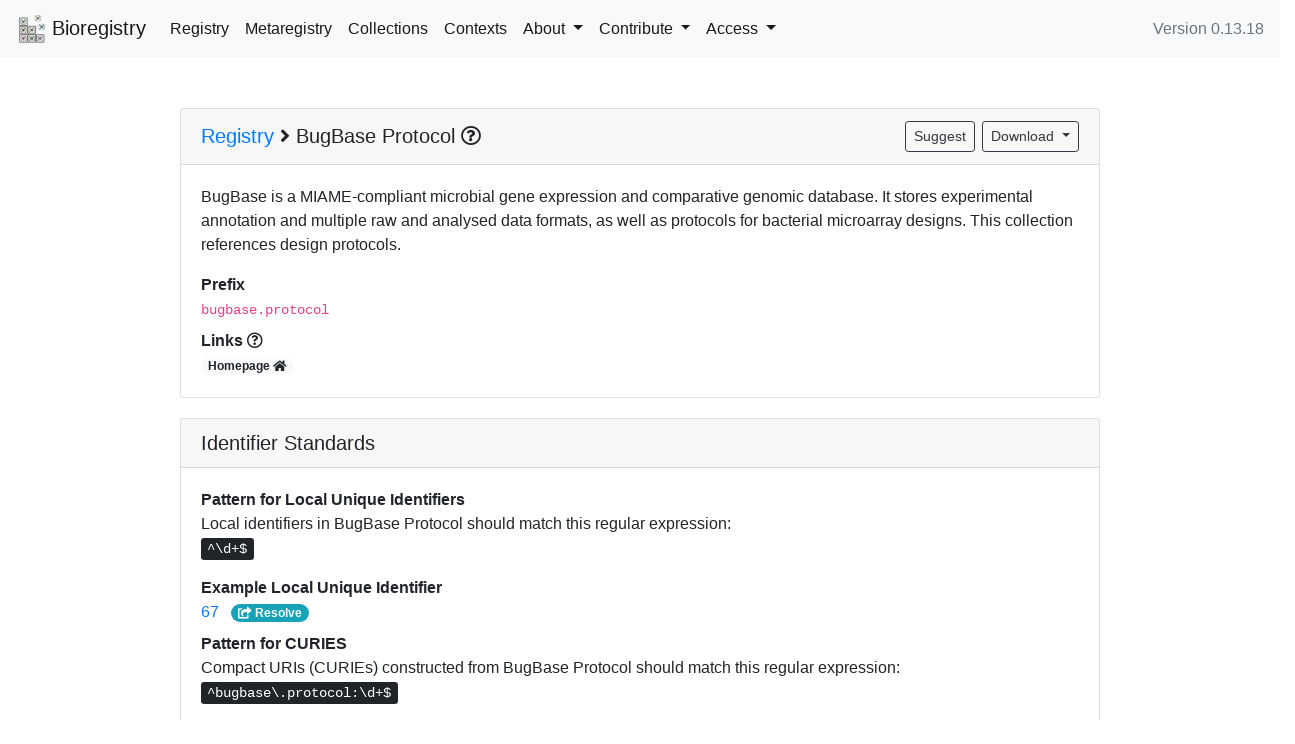

--- FILE ---
content_type: text/html; charset=utf-8
request_url: https://bioregistry.io/registry/bugbase.protocol
body_size: 32564
content:
<!doctype html>
<html lang="en">
<head>
    <!-- Google tag (gtag.js) -->
    <script async src="https://www.googletagmanager.com/gtag/js?id=G-SPV2J3MLNE"></script>
    <script>
      window.dataLayer = window.dataLayer || [];
      function gtag(){dataLayer.push(arguments);}
      gtag('js', new Date());

      gtag('config', 'G-SPV2J3MLNE');
    </script>
    
        <!-- Required meta tags -->
        <meta charset="utf-8">
        <meta name="viewport" content="width=device-width, initial-scale=1, shrink-to-fit=no">

        <!-- see tutorial https://rknight.me/blog/setting-up-mastodon-author-tags/ -->
        <meta name="fediverse:creator" content="@bioregistry@hackyderm.io" />

        

            <!-- Bootstrap CSS -->
            <link rel="stylesheet" href="https://cdn.jsdelivr.net/npm/bootstrap@4.6.1/dist/css/bootstrap.min.css" integrity="sha384-zCbKRCUGaJDkqS1kPbPd7TveP5iyJE0EjAuZQTgFLD2ylzuqKfdKlfG/eSrtxUkn" crossorigin="anonymous">
            <style>
                html, body {
                    height: 100%;
                }

                body {
                    display: flex;
                    flex-flow: column;
                }

                .footer {
                    margin-top: auto;
                    padding-top: 2em;
                    padding-bottom: 2em;
                    background-color: #f5f5f5;
                }
                dl {
                    margin-bottom: 0;
                }
                dl dd:last-child {
                    margin-bottom: 0;
                }
            </style>
        
<link href="https://cdn.jsdelivr.net/npm/prismjs@1.23.0/themes/prism.css" rel="stylesheet"/>


        <script src="https://kit.fontawesome.com/4c86883252.js" crossorigin="anonymous"></script>
        <title>Bioregistry - BugBase Protocol</title>
        <meta name="description" content="An open source, community curated registry, meta-registry,
and compact identifier (CURIE) resolver.
" />
        <link rel="icon" type="image/svg+xml" href="/static/logo.svg">
    
</head>
<body >
<nav class="navbar navbar-expand-lg navbar-light bg-light">
    <a class="navbar-brand" href="/">
        <img src="/static/logo.svg" width="30" height="30" alt="Bioregistry logo">
        Bioregistry
    </a>
    <button class="navbar-toggler" type="button" data-toggle="collapse" data-target="#navbarNav"
            aria-controls="navbarNav" aria-expanded="false" aria-label="Toggle navigation">
        <span class="navbar-toggler-icon"></span>
    </button>
    <div class="collapse navbar-collapse" id="navbarNav">
        <ul class="navbar-nav mr-auto">
            <li class="nav-item active">
                <a class="nav-link" href="/registry/">Registry</a>
            </li>
            <li class="nav-item active">
                <a class="nav-link" href="/metaregistry/">Metaregistry</a>
            </li>
            
            <li class="nav-item active">
                <a class="nav-link" href="/collection/">Collections</a>
            </li>
            
            
            <li class="nav-item active">
                <a class="nav-link" href="/context/">Contexts</a>
            </li>
            

            <li class="nav-item active dropdown">
                <a class="nav-link dropdown-toggle" href="#" id="navbarDropdown" role="button" data-toggle="dropdown" aria-haspopup="true" aria-expanded="false">
                    About
                </a>
                <div class="dropdown-menu" aria-labelledby="navbarDropdown">
                    
                    <a class="dropdown-item" href="/summary">Summary</a>
                    
                    <a class="dropdown-item" target="_blank" href="https://biopragmatics.github.io/bioregistry/glossary/">
                        Glossary <i class="fa fa-external-link" aria-hidden="true"></i>
                    </a>
                    <a class="dropdown-item" target="_blank" href="https://biopragmatics.github.io/bioregistry/datamodel/">
                        Data Model <i class="fa fa-external-link" aria-hidden="true"></i>
                    </a>
                    <a class="dropdown-item" href="/schema/">JSON and RDF Schemata</a>
                    
                    <div class="dropdown-divider"></div>
                    <h6 class="dropdown-header">Maintenance</h6>
                    <a class="dropdown-item" href="/sustainability">Deployment and Sustainability</a>
                    <a class="dropdown-item" target="_blank" href="https://biopragmatics.github.io/bioregistry/health/">
                        Health Report <i class="fa fa-external-link" aria-hidden="true"></i>
                    </a>
                    
                    <div class="dropdown-divider"></div>
                    <h6 class="dropdown-header">Attribution</h6>
                    <a class="dropdown-item" href="/related">Related Work</a>
                    <a class="dropdown-item" href="/contributors/">Contributors</a>
                    <a class="dropdown-item" href="/acknowledgements">How to Cite and Acknowledge</a>
                    <!--<div class="dropdown-divider"></div>-->
                    <div class="dropdown-divider"></div>
                    <h6 class="dropdown-header">Workshops</h6>
                    <a class="dropdown-item" target="_blank" href="https://biopragmatics.github.io/workshops/wpci2021">
                        WPCI 2021 <i class="fa fa-external-link" aria-hidden="true"></i>
                    </a>
                    <a class="dropdown-item" target="_blank" href="https://biopragmatics.github.io/workshops/wpci2022">
                        WPCI 2022 <i class="fa fa-external-link" aria-hidden="true"></i>
                    </a>
                    <a class="dropdown-item" target="_blank" href="https://biopragmatics.github.io/workshops/wpci2023">
                        WPCI 2023 <i class="fa fa-external-link" aria-hidden="true"></i>
                    </a>
                    <a class="dropdown-item" target="_blank" href="https://biopragmatics.github.io/workshops/biocuration2025">
                        Biocuration 2025 <i class="fa fa-external-link" aria-hidden="true"></i>
                    </a>
                </div>
            </li>
            
            <li class="nav-item active dropdown">
                <a class="nav-link dropdown-toggle" href="#" id="navbarDropdown" role="button" data-toggle="dropdown" aria-haspopup="true" aria-expanded="false">
                    Contribute
                </a>
                <div class="dropdown-menu" aria-labelledby="navbarDropdown">
                    <h6 class="dropdown-header">Project Info</h6>
                    <a class="dropdown-item" target="_blank" href="https://github.com/biopragmatics/bioregistry/blob/main/docs/CONTRIBUTING.md">
                        Contribution Guidelines <i class="fa fa-external-link" aria-hidden="true"></i>
                    </a>
                    <a class="dropdown-item" target="_blank" href="https://github.com/biopragmatics/bioregistry/blob/main/docs/CODE_OF_CONDUCT.md">
                        Code of Conduct <i class="fa fa-external-link" aria-hidden="true"></i>
                    </a>
                    <a class="dropdown-item" target="_blank" href="https://github.com/biopragmatics/bioregistry/blob/main/docs/GOVERNANCE.md">
                        Project Governance <i class="fa fa-external-link" aria-hidden="true"></i>
                    </a>
                    <div class="dropdown-divider"></div>
                    <h6 class="dropdown-header">Getting Started</h6>
                    <a class="dropdown-item" target="_blank" href="https://github.com/biopragmatics/bioregistry/issues/new?labels=New%2CPrefix&template=new-prefix.yml&title=Add+prefix+%5BX%5D">
                        Request a Prefix <i class="fa fa-external-link" aria-hidden="true"></i>
                    </a>
                    <a class="dropdown-item" target="_blank" href="https://biopragmatics.github.io/bioregistry/curation/">
                        Good First Contributions <i class="fa fa-external-link" aria-hidden="true"></i>
                    </a>
                    <!--<div class="dropdown-divider"></div>-->
                </div>
            </li>
            
            <li class="nav-item active dropdown">
                <a class="nav-link dropdown-toggle" href="#" id="navbarDropdown" role="button" data-toggle="dropdown" aria-haspopup="true" aria-expanded="false">
                    Access
                </a>
                <div class="dropdown-menu" aria-labelledby="navbarDropdown">
                    
                    <a class="dropdown-item" href="/download">Downloads</a>
                    
                    <a class="dropdown-item" href="/apidocs/">API Documentation</a>
                    <a class="dropdown-item" href="/usage">Programmatic Usage Guide</a>
                </div>
            </li>
        </ul>
        
        <ul class="navbar-nav my-2 my-lg-0">
            <li class="nav-item active">
                <span class="text-muted">
                    Version 0.13.18
                </span>
            </li>
        </ul>
        
    </div>
</nav>


    <div class="container" style="margin-top: 50px; margin-bottom: 50px">
        <div class="row justify-content-center">
            <div class="col-md-10 col-lg-10">
                
    <script type="application/ld+json">{"@context": "https://schema.org", "@type": "Dataset", "http://purl.org/dc/terms/conformsTo": {"@id": "https://bioschemas.org/profiles/Dataset/1.0-RELEASE", "@type": "CreativeWork"}, "@id": "https://bioregistry.io/bugbase.protocol", "url": "http://bugs.sgul.ac.uk/E-BUGS", "name": "BugBase Protocol", "description": "BugBase is a MIAME-compliant microbial gene expression and comparative genomic database. It stores experimental annotation and multiple raw and analysed data formats, as well as protocols for bacterial microarray designs. This collection references design protocols.", "identifier": ["bioregistry:bugbase.protocol", "biocontext:BUGBASE.PROTOCOL", "miriam:bugbase.protocol", "n2t:bugbase.protocol"], "keywords": []}</script>
    <div class="card">
        <div class="card-header">
            <div class="row align-items-center">
                <div class="col-8">
                    <h5 style="margin: 0"><a href="/registry/">Registry</a> <i
                            class="fas fa-angle-right"></i> BugBase Protocol
                        <a type="button" data-toggle="modal" data-target="#name-modal">
                            <i class="far fa-question-circle"></i>
                        </a>
                        
    

                    </h5>
                </div>
                <div class="col-4 text-right">
                    <div class="d-flex flex-row-reverse">
                    <div class="dropdown">
                        <button class="btn btn-sm btn-outline-dark dropdown-toggle" type="button"
                                id="dropdownMenuButton" data-toggle="dropdown" aria-haspopup="true"
                                aria-expanded="false">
                            Download
                        </button>
                        <div class="dropdown-menu" aria-labelledby="dropdownMenuButton">
                            
                                <a class="dropdown-item"
                                   href="/api/registry/bugbase.protocol?format=json">
                                    JSON <i class="fas fa-download"></i>
                                </a>
                            
                                <a class="dropdown-item"
                                   href="/api/registry/bugbase.protocol?format=yaml">
                                    YAML <i class="fas fa-download"></i>
                                </a>
                            
                                <a class="dropdown-item"
                                   href="/api/registry/bugbase.protocol?format=turtle">
                                    RDF (turtle) <i class="fas fa-download"></i>
                                </a>
                            
                                <a class="dropdown-item"
                                   href="/api/registry/bugbase.protocol?format=jsonld">
                                    RDF (JSON-LD) <i class="fas fa-download"></i>
                                </a>
                            
                                <a class="dropdown-item"
                                   href="/api/registry/bugbase.protocol?format=n3">
                                    RDF (n3) <i class="fas fa-download"></i>
                                </a>
                            
                        </div>
                    </div>
                    <a class="btn btn-sm btn-outline-dark" style="margin-right: 0.5em"
                       href="https://github.com/biopragmatics/bioregistry/issues/new?labels=Update&template=update-misc.yml&prefix=bugbase.protocol&title=Update+BugBase Protocol">
                        Suggest
                    </a>
                    </div>
                </div>
            </div>
        </div>
        <div class="card-body">
            
                <p>
                
                BugBase is a MIAME-compliant microbial gene expression and comparative genomic database. It stores experimental annotation and multiple raw and analysed data formats, as well as protocols for bacterial microarray designs. This collection references design protocols.
                </p>
            
            
            

            <dl>
                
                <dt>Prefix</dt>
                <dd><code>bugbase.protocol</code></dd>
                
                
                
                
                
                
                
                <dt>
                    Links
                    
                    <a type="button" data-toggle="modal" data-target="#links-modal">
                        <i class="far fa-question-circle"></i>
                    </a>
                    
                </dt>
                <dd>
                    
                        <a class="badge badge-pill badge-light" href="http://bugs.sgul.ac.uk/E-BUGS">
                            Homepage <i class="fas fa-home"></i>
                        </a>
                    
                    
                    
                    
                    
                    
                    
                    
                    
                    
                </dd>

                
                
                
            </dl>
        </div>
    </div>

    <div class="card" style="margin-top: 20px">
    <h5 class="card-header">Identifier Standards</h5>
    <div class="card-body">
        <dl>
            <dt>Pattern for Local Unique Identifiers</dt>
            <dd>
                
                <p>
                    Local identifiers in BugBase Protocol should match this
                    regular expression:<br/><kbd>^\d+$</kbd>
                </p>
                
            </dd>
            <dt>Example Local Unique Identifier</dt>
            <dd>
                
                <a href="/reference/bugbase.protocol:/67">67</a>
                
                &nbsp;
                <a class="badge badge-pill badge-info" href="/bugbase.protocol:/67"><i class="fas fa-share-square"></i> Resolve</a>
                
                
                
            </dd>
            
            <dt>Pattern for CURIES</dt>
            <dd>
                <p>
                    Compact URIs (CURIEs) constructed from BugBase Protocol should match
                    this regular expression:<br/><kbd>^bugbase\.protocol:\d+$</kbd>
                </p>
            </dd>
            
            
            <dt>Example CURIE</dt>
            <dd>
                <a href="/reference/bugbase.protocol:/67">bugbase.protocol:67</a>
                
            </dd>
            
            
            
        </dl>
    </div>
</div>

    <div class="card" style="margin-top: 20px">
    <h5 class="card-header">Contacts</h5>
    <div class="card-body">
        <dl>
            <dt>
                Contact
                
            </dt>
            <dd>
                
                <span class="badge badge-pill badge-warning">Missing Contact</span>
                
            </dd>

            
            

            
        </dl>
    </div>
</div>

    

    
        <div class="card" style="margin-top: 20px">
            <a id="mappings"></a>
            <h5 class="card-header">
                Metaregistry <i class="fas fa-angle-right"></i> BugBase Protocol
            </h5>
            <div class="card-body">
                <p>
                    The metaregistry provides mappings between the Bioregistry and other registries. There are
                    3 mappings to external registries for this resource with
                    1 unique external prefixes.
                </p>
            </div>
            <table class="table table-hover table-striped">
                <thead class="table-">
                <tr>
                    <th scope="col">Registry Name</th>
                    <th scope="col">Registry Metaprefix</th>
                    <th scope="col">External Prefix</th>
                    
                    <th scope="col">Curate</th>
                </tr>
                </thead>
                <tbody>
                
                    <tr>
                        <td>
                            
                                <a href="https://github.com/prefixcommons/biocontext" title="BioContext">BioContext</a>
                            
                            
                        </td>
                        <td><code>biocontext</code></td>
                        <td>
                            
                                <a href="https://bioregistry.io/metaregistry/biocontext/BUGBASE.PROTOCOL"><code>BUGBASE.PROTOCOL</code> <i class="fas fa-link"></i></a>
                            
                        </td>
                        
                        <td style="text-align: center;">
                            <a data-toggle="tooltip" data-html="true"
                               title="Report misalignment between BugBase Protocol and <code>biocontext:BUGBASE.PROTOCOL</code>"
                               href="https://github.com/biopragmatics/bioregistry/issues/new?labels=Update%2CPrefix&template=mismatch.yml&title=Remove+incorrect+mapping+from+bugbase.protocol+to+%60biocontext%3ABUGBASE.PROTOCOL%60&prefix=bugbase.protocol&metaprefix=biocontext&external-prefix=BUGBASE.PROTOCOL">
                                <i class="fas fa-pen"></i>
                            </a>
                        </td>
                    </tr>
                
                    <tr>
                        <td>
                            
                                <a href="https://identifiers.org" title="Identifiers.org">Identifiers.org</a>
                            
                            
                                <img style="max-height: 1em" alt="Identifiers.org logo" src="https://identifiers.org/identifiers_logo.f6737b08.png" />
                            
                        </td>
                        <td><code>miriam</code></td>
                        <td>
                            
                                <a href="https://registry.identifiers.org/registry/bugbase.protocol"><code>bugbase.protocol</code> <i class="fas fa-link"></i></a>
                            
                        </td>
                        
                        <td style="text-align: center;">
                            <a data-toggle="tooltip" data-html="true"
                               title="Report misalignment between BugBase Protocol and <code>miriam:bugbase.protocol</code>"
                               href="https://github.com/biopragmatics/bioregistry/issues/new?labels=Update%2CPrefix&template=mismatch.yml&title=Remove+incorrect+mapping+from+bugbase.protocol+to+%60miriam%3Abugbase.protocol%60&prefix=bugbase.protocol&metaprefix=miriam&external-prefix=bugbase.protocol">
                                <i class="fas fa-pen"></i>
                            </a>
                        </td>
                    </tr>
                
                    <tr>
                        <td>
                            
                                <a href="https://n2t.net" title="Name-to-Thing">N2T</a>
                            
                            
                                <img style="max-height: 1em" alt="Name-to-Thing logo" src="https://n2t.net/e/images/n2t_net_logo.png" />
                            
                        </td>
                        <td><code>n2t</code></td>
                        <td>
                            
                                <a href="https://bioregistry.io/metaregistry/n2t/resolve/bugbase.protocol"><code>bugbase.protocol</code> <i class="fas fa-link"></i></a>
                            
                        </td>
                        
                        <td style="text-align: center;">
                            <a data-toggle="tooltip" data-html="true"
                               title="Report misalignment between BugBase Protocol and <code>n2t:bugbase.protocol</code>"
                               href="https://github.com/biopragmatics/bioregistry/issues/new?labels=Update%2CPrefix&template=mismatch.yml&title=Remove+incorrect+mapping+from+bugbase.protocol+to+%60n2t%3Abugbase.protocol%60&prefix=bugbase.protocol&metaprefix=n2t&external-prefix=bugbase.protocol">
                                <i class="fas fa-pen"></i>
                            </a>
                        </td>
                    </tr>
                
                </tbody>
            </table>
        </div>
    

    
        <div class="card" style="margin-top: 20px">
            <a id="providers"></a>
            <div class="card-header">
                <div class="row align-items-center">
                    <div class="col-8">
                        <h5 style="margin: 0">Providers</h5>
                    </div>
                    <div class="col-4 text-right">
                        <div class="d-flex flex-row-reverse">
                        <a class="btn btn-sm btn-outline-dark" target="_blank"
                           href="https://github.com/biopragmatics/bioregistry/issues/new?labels=Provider%2CNew&projects=&template=new-provider.yml&prefix=bugbase.protocol&title=Add+provider+for+">
                            Suggest
                        </a>
                        </div>
                    </div>
                </div>
            </div>
            <div class="card-body">
                <p>
                    A provider turns a local unique identifiers from a resource into a URI. Many providers are
                    also resolvable as URLs (i.e., they can be used in a web browser).
                </p>
                <!--<ol>
                    <li>
                        <strong>Metaregistry Mappings</strong> When a Bioregistry prefix is mapped to an external
                        registry that is able to resolve CURIEs, then a provider can be automatically generated.
                        For example, this is true for Identifiers.org, Name-to-Thing, and the OBO Foundry.
                    </li>
                    <li>
                        <strong>Manual Curation</strong> Additional providers can be curated to cover both
                        resolvable URIs and semantic web-flavored URIs.
                    </li>
                </ol>-->
                
                <p>
                    The local unique identifier <code>67</code> is used to demonstrate the providers
                    available for BugBase Protocol. Some providers may use a different example, which is displayed in the table below.
                    A guide for curating additional providers can be found
                    <a href="https://biopragmatics.github.io/bioregistry/curation/providers">here</a>.
                </p>
                
            </div>
            
        <table class="table table-hover table-striped">
            <thead class="table-">
            <tr>
                <th scope="col">Name</th>
                <th scope="col">Metaprefix</th>
                <th scope="col">URI</th>
            </tr>
            </thead>
            <tbody>
            
                
                <tr>
                    <td>
                        
                            <a href="http://bugs.sgul.ac.uk/E-BUGS">BugBase Protocol</a>
                        
                    </td>
                    <td class="text-nowrap"><code>bugbase.protocol</code></td>
                    <td>
                        <a href="http://bugs.sgul.ac.uk/bugsbase/tabs/protocol.php?action=view&amp;protocol_id=67">http://bugs.sgul.ac.uk/bugsbase/tabs/protocol.php?action=view&amp;protocol_id=67</a>
                    </td>
                </tr>
                
            
                
                <tr>
                    <td>
                        
                            <a href="https://bioregistry.io">Bioregistry</a>
                        
                    </td>
                    <td class="text-nowrap"><code>bioregistry</code></td>
                    <td>
                        <a href="https://bioregistry.io/bugbase.protocol:67">https://bioregistry.io/bugbase.protocol:67</a>
                    </td>
                </tr>
                
            
                
                <tr>
                    <td>
                        
                            <a href="https://identifiers.org">Identifiers.org</a>
                        
                    </td>
                    <td class="text-nowrap"><code>miriam</code></td>
                    <td>
                        <a href="https://identifiers.org/bugbase.protocol:67">https://identifiers.org/bugbase.protocol:67</a>
                    </td>
                </tr>
                
            
                
                <tr>
                    <td>
                        
                            <a href="https://n2t.net">Name-to-Thing</a>
                        
                    </td>
                    <td class="text-nowrap"><code>n2t</code></td>
                    <td>
                        <a href="https://n2t.net/bugbase.protocol:67">https://n2t.net/bugbase.protocol:67</a>
                    </td>
                </tr>
                
            
            </tbody>
        </table>
    

        </div>

        
        
    

    

    

    <div class="modal fade" id="name-modal" tabindex="-1" role="dialog" aria-labelledby="nameModalLabel" aria-hidden="true">
        <div class="modal-dialog" role="document">
            <div class="modal-content">
                <div class="modal-header">
                    <h5 class="modal-title" id="nameModalLabel">Programmatic Access to Name</h5>
                    <button type="button" class="close" data-dismiss="modal" aria-label="Close">
                        <span aria-hidden="true">&times;</span>
                    </button>
                </div>
                <div class="modal-body">
                    <p>
                    This name annotation was originally annotated in
                        <a href="/metaregistry/miriam">Identifiers.org</a>
                        and is redistributed under the CC BY 4.0 license.
                    </p>
                    <p>Get the name:</p>
                    <pre><code class="language-python">&gt;&gt;&gt; import bioregistry as br
&gt;&gt;&gt; br.get_name("bugbase.protocol")
'BugBase Protocol'</code></pre>

                </div>
            </div>
        </div>
    </div>

    

    <div class="modal fade" id="links-modal" tabindex="-1" role="dialog" aria-labelledby="linkModalLabel" aria-hidden="true">
        <div class="modal-dialog" role="document">
            <div class="modal-content">
                <div class="modal-header">
                    <h5 class="modal-title" id="linkModalLabel">Programmatic Access to Links</h5>
                    <button type="button" class="close" data-dismiss="modal" aria-label="Close">
                        <span aria-hidden="true">&times;</span>
                    </button>
                </div>
                <div class="modal-body">
                    
                        <p>Get the homepage:</p>
                        <pre><code class="language-python">&gt;&gt;&gt; import bioregistry as br
&gt;&gt;&gt; br.get_homepage("bugbase.protocol")
'http://bugs.sgul.ac.uk/E-BUGS'</code></pre>

                    
                    
                    
                    
                    
                    
                </div>
            </div>
        </div>
    </div>

    

            </div>
        </div>
    </div>


<footer class="footer">
    <div class="row justify-content-center">
        <div class="col-md-10 col-lg-7 pl-5 pr-5">
            <div class="row mt-3"><h5>Projects and Partners</h3></div>
<div class="row mt-2">
    <div class="col text-center align-self-center"><a href="https://www.iac.rwth-aachen.de"><img src="/static/rwth-iac.svg" style="height: 2.3em;" /></a></div>
    <div class="col text-center align-self-center"><a href="https://nfdi4chem.de"><img src="/static/nfdi4chem.svg" style="height: 2.3em;" /></a></div>
    <div class="col text-center align-self-center"><a href="https://dalia.education/en"><img src="/static/dalia.png" style="height: 1.9em;" /></a></div>
    <div class="col text-center align-self-center"><a href="https://www.northeastern.edu"><img src="/static/northeastern.svg" style="height: 2.3em;" /></a></div>
</div>
<div class="row mt-4"><h5>Funding</h3></div>
<div class="row mt-1">
    <div class="col text-center align-self-center"><a href="https://www.dfg.de"><img src="/static/dfg.svg" style="height: 2.3em;" /></a></div>
    <div class="col text-center align-self-center"><a href="https://chanzuckerberg.com"><img src="/static/czi.svg" style="height: 3.5em;" /></a></div>
    <div class="col text-center align-self-center"></div>
    <div class="col text-center align-self-center"></div>
</div>

<hr class="mt-5 mb-4"/>

<p class="small text-center text-muted">
Developed with ❤️ by the
<a href="https://www.iac.rwth-aachen.de">Institute of Inorganic Chemistry</a> at RWTH Aachen University
</br> and the
<a href="https://gyorilab.github.io">Gyori Lab for Computational Biomedicine</a>
at Northeastern University.<br/>
Point of contact: Charles Tapley Hoyt (<a href="https://github.com/cthoyt">@cthoyt</a>; RWTH Aachen)
</p>

<div class="text-center">
<a class="btn btn-outline-primary btn-sm mb-1" rel="me" href="https://hackyderm.io/@bioregistry" title="bioregistry"> @bioregistry@hackyderm.io</a>
<a class="btn btn-outline-primary btn-sm mb-1" href="https://github.com/biopragmatics/bioregistry"><i class="fa fa-brands fa-github"></i> Source Code</a>
</div>

        </div>
    </div>
</footer>


    
    <!-- Optional JavaScript -->
    <script src="https://cdn.jsdelivr.net/npm/jquery@3.5.1/dist/jquery.min.js" integrity="sha256-9/aliU8dGd2tb6OSsuzixeV4y/faTqgFtohetphbbj0=" crossorigin="anonymous"></script>
        <script src="https://cdn.jsdelivr.net/npm/popper.js@1.16.1/dist/umd/popper.min.js" integrity="sha384-9/reFTGAW83EW2RDu2S0VKaIzap3H66lZH81PoYlFhbGU+6BZp6G7niu735Sk7lN" crossorigin="anonymous"></script>
        <script src="https://cdn.jsdelivr.net/npm/bootstrap@4.6.1/dist/js/bootstrap.min.js" integrity="sha384-VHvPCCyXqtD5DqJeNxl2dtTyhF78xXNXdkwX1CZeRusQfRKp+tA7hAShOK/B/fQ2" crossorigin="anonymous"></script>
    <script src="https://cdn.jsdelivr.net/gh/xcash/bootstrap-autocomplete@v2.3.7/dist/latest/bootstrap-autocomplete.min.js"></script>

    <script type="text/javascript">
        $(function () {
            $('[data-toggle="tooltip"]').tooltip()
        })
    </script>
    <script src="https://cdn.jsdelivr.net/npm/prismjs@1.23.0/prism.min.js"></script>
    <script src="https://cdn.jsdelivr.net/npm/prismjs@1.23.0/plugins/autoloader/prism-autoloader.min.js"></script>

</body>
</html>

--- FILE ---
content_type: image/svg+xml; charset=utf-8
request_url: https://bioregistry.io/static/northeastern.svg
body_size: 7092
content:
<svg version="1.1" xmlns="http://www.w3.org/2000/svg" viewBox="0 0 410.31 128.62"><path class="words" d="m346.89 123.04 7.54-16.72c1.48-3.29 1.96-4.01 3.52-4.41v-1.12l-7.89.01v1.12c2.61.56 2.89 1.88 1.69 4.69l-3.03 7.26-3.78-8.53c-.8-1.88-.69-2.96 2.08-3.29v-1.24l-10.54.02v1.24c1.24.32 1.72.84 2.81 3.08l6.72 14.41-1.12 2.41c-.64 1.4-1.24 2.45-1.92 3.05-.48-1.64-1.41-2.52-2.85-2.52-1.44 0-2.68.97-2.68 2.85 0 1.88 1.53 3.28 3.33 3.28 2.56-.02 4.16-1.3 6.12-5.59m-10.71-5.03-.6-1.28c-1.08.48-2.04.72-2.88.73-1.88 0-2.37-.96-2.37-2.28l-.02-12.06 5.09-.01v-2.28l-5.09.01-.01-3.73h-.72l-7.2 4.74v1.28l2.93-.01.02 13.1c0 2.6 1.49 4 4.41 4 2.28 0 4.52-.77 6.44-2.21m-15.22.58c-2.49-.36-2.85-.88-2.85-3.08l-.03-15.35h-1.96l-5.88 3.86v.88l2.85-.01.02 10.62c0 2.2-.4 2.73-2.84 3.09v1.24l10.7-.02-.01-1.23zm-5.73-21.42c1.68 0 3.04-1.37 3.04-3.09 0-1.52-1.17-2.76-2.73-2.76-1.76 0-3.08 1.37-3.08 3.05 0 1.56 1.16 2.8 2.77 2.8m-6.99 16.8c-.01-3.73-3.09-4.88-5.98-5.8-2.85-.92-4.81-1.51-4.81-3.6 0-1.12.84-2.17 2.48-2.17 2.04 0 3.85 1.24 6.02 3.68l1.04-.48-1.53-4.97h-.64l-.72.6a9.43 9.43 0 0 0-3.77-.75c-4.25.01-7.01 2.46-7 6.14.01 3.73 3.09 4.8 5.98 5.76 2.85.96 4.81 1.51 4.81 3.64 0 1.32-1 2.33-2.92 2.33-2.68 0-4.73-1.75-7.18-4.88l-1.08.4 1.57 6.25h.68l1.16-.84c1.32.64 2.81 1 4.45.99 4.09 0 7.45-2.41 7.44-6.3m-20.86 4.68c-2.61-.4-2.97-.96-2.97-3.44l-.01-8.26c.8-1.44 1.56-2.49 2.36-3.21 0 1.56 1.09 2.56 2.45 2.56s2.68-1.09 2.68-3.17c0-1.76-1.01-2.84-2.77-2.84-1.96 0-3.48 1.65-4.92 3.98l-.01-4.05h-1.76l-5.8 3.82v.88h2.76l.02 10.66c0 2.2-.36 2.77-2.64 3.09v1.24l10.62-.02-.01-1.24zm-25.11-10.85c-.01-3.25 1.35-5.17 4-5.18 1.84 0 3.01 1.32 3.49 3.92l-7.45 2.58c-.04-.44-.04-.88-.04-1.32m12.56 8.51-1.08-.84a6.097 6.097 0 0 1-4.6 2.09c-3.69.01-5.78-2.79-6.54-6.44l12.01-4.03c-.25-4.25-3.38-6.57-7.34-6.56-5.57.01-9.65 4.51-9.64 10.08.01 5.53 3.54 9.73 9.75 9.72 3.8 0 6.08-1.69 7.44-4.02m-21.01-9.82c1.48-3.29 1.96-4.01 3.52-4.41v-1.12l-7.89.01v1.12c2.61.56 2.89 1.88 1.69 4.69l-3.03 7.26-3.78-8.53c-.8-1.88-.69-2.96 2.08-3.29v-1.24l-10.54.02v1.24c1.24.32 1.76.84 2.81 3.08l6.88 14.85h2.08l6.18-13.68zm-18.29 12.26c-2.49-.36-2.85-.88-2.85-3.08l-.03-15.35h-1.96l-5.88 3.86v.88l2.84-.01.02 10.62c0 2.2-.4 2.73-2.84 3.09V120l10.7-.02v-1.23zm-5.73-21.43c1.68 0 3.04-1.37 3.04-3.09 0-1.52-1.17-2.76-2.73-2.76-1.76 0-3.08 1.37-3.08 3.05 0 1.56 1.16 2.8 2.77 2.8m-20.2 21.47c-2.28-.32-2.65-.88-2.65-3.08l-.02-9.26c2-1.81 3.64-2.69 5.08-2.69 1.96 0 2.53 1 2.53 2.8l.02 9.14c0 2.2-.36 2.77-2.64 3.09v1.24l10.3-.02v-1.24c-2.28-.32-2.65-.88-2.65-3.08l-.02-9.58c-.01-3.21-1.37-5.49-5.42-5.48-2.48 0-4.93 1.53-7.33 3.58l-.01-3.85h-1.84l-5.8 3.82v.88h2.76l.02 10.66c0 2.2-.36 2.77-2.64 3.09v1.24l10.3-.02.01-1.24zm-43.72-23.48.02 12.02c.01 7.77 4.07 13.18 14.29 13.16 10.22-.02 14.26-5.44 14.24-13.05l-.02-9.66c-.01-4.69 1.31-5.89 3.59-6.54V90l-9.7.02v1.24c2.29.64 3.61 1.84 3.62 6.53l.02 9.66c.01 6.77-3.55 9.9-10.28 9.92-6.69.01-10.3-3.11-10.32-9.88l-.02-12.18c-.01-3.05.88-3.57 3.4-3.93v-1.32l-12.18.02v1.32c2.53.34 3.34.86 3.34 3.91"></path><path class="words" d="M397.69 72.43c-2.28-.32-2.65-.88-2.65-3.08l-.02-9.26c2-1.81 3.64-2.69 5.08-2.69 1.96 0 2.53 1 2.53 2.8l.02 9.14c0 2.2-.36 2.77-2.64 3.09v1.24l10.3-.02v-1.24c-2.28-.32-2.65-.88-2.65-3.08l-.02-9.58c-.01-3.21-1.37-5.49-5.42-5.48-2.48 0-4.93 1.53-7.33 3.58V54h-1.84l-5.8 3.82v.88h2.76l.02 10.66c0 2.2-.36 2.77-2.64 3.09v1.24l10.3-.02v-1.24zm-15.95.03c-2.61-.4-2.97-.96-2.97-3.44l-.01-8.26c.8-1.44 1.56-2.49 2.36-3.21 0 1.56 1.09 2.56 2.45 2.56s2.68-1.09 2.68-3.17c0-1.76-1.01-2.84-2.77-2.84-1.96 0-3.48 1.65-4.92 3.98l-.01-4.05h-1.76l-5.8 3.82v.88h2.76l.02 10.66c0 2.2-.36 2.77-2.64 3.09v1.24l10.62-.02-.01-1.24zm-25.1-10.85c-.01-3.25 1.35-5.17 4-5.18 1.84 0 3.01 1.32 3.49 3.92l-7.45 2.58c-.04-.44-.04-.88-.04-1.32m12.55 8.51-1.08-.84a6.097 6.097 0 0 1-4.6 2.09c-3.69.01-5.78-2.79-6.54-6.44l12.01-4.03c-.25-4.25-3.38-6.57-7.34-6.56-5.57.01-9.65 4.51-9.64 10.08.01 5.53 3.54 9.73 9.75 9.72 3.8-.01 6.09-1.69 7.44-4.02m-18.51 1.84-.6-1.28c-1.08.48-2.04.72-2.88.73-1.88 0-2.37-.96-2.37-2.28l-.02-12.06 5.09-.01v-2.28l-5.09.01-.01-3.73h-.72l-7.2 4.74v1.28l2.93-.01.02 13.1c0 2.6 1.49 4 4.41 4 2.28 0 4.52-.77 6.44-2.21m-15.15-4.06c-.01-3.73-3.09-4.88-5.98-5.8-2.85-.92-4.81-1.51-4.81-3.6 0-1.12.84-2.17 2.48-2.17 2.04 0 3.85 1.24 6.02 3.68l1.04-.48-1.53-4.97h-.64l-.72.6a9.43 9.43 0 0 0-3.77-.75c-4.25.01-7.01 2.46-7 6.14.01 3.73 3.09 4.8 5.98 5.76 2.85.96 4.81 1.51 4.81 3.64 0 1.32-1 2.33-2.92 2.33-2.68 0-4.73-1.75-7.18-4.88l-1.08.4 1.57 6.25h.68l1.16-.84c1.32.64 2.81 1 4.45.99 4.09-.01 7.45-2.42 7.44-6.3m-30.85.81c0-2.04.92-3.01 5.6-4.3l.01 5.81c-1.12.88-2.12 1.29-3.12 1.29-1.57 0-2.49-.84-2.49-2.8m8.82 5.36c1.72 0 3.56-.81 4.77-1.65l-.36-1.12c-1.96.36-2.68.08-2.69-1.24l-.02-10.7c-.01-3.21-1.41-4.93-5.94-4.92-5.09.01-8.81 2.74-8.81 5.31 0 1.24.85 2.28 2.29 2.28 1.64 0 2.44-1.09 2.68-2.17.24-1.24-.16-2.16-.77-2.68 1-.48 2-.72 3.04-.73 1.72 0 2.57.6 2.57 2.16l.01 4.01c-7.17 1.78-10.45 3.34-10.45 7.15.01 2.93 1.89 4.48 4.86 4.48 1.88 0 4.05-.81 5.89-2.25.29 1.31 1.21 2.07 2.93 2.07m-28.43-12.34c-.01-3.25 1.35-5.17 4-5.18 1.84 0 3.01 1.32 3.49 3.92l-7.45 2.58c-.04-.44-.04-.88-.04-1.32m12.56 8.52-1.08-.84a6.097 6.097 0 0 1-4.6 2.09c-3.69.01-5.78-2.79-6.54-6.44l12.01-4.03c-.25-4.25-3.38-6.57-7.34-6.56-5.57.01-9.65 4.51-9.64 10.08.01 5.53 3.54 9.73 9.75 9.72 3.8-.01 6.08-1.7 7.44-4.02m-31.89 2.42c-2.28-.32-2.65-.88-2.65-3.08l-.02-9.3c1.92-1.77 3.4-2.65 5.08-2.65 1.96 0 2.53 1 2.53 2.8l.02 9.14c0 2.2-.36 2.77-2.64 3.09v1.24l10.3-.02v-1.24c-2.28-.32-2.65-.88-2.65-3.08l-.02-9.58c-.01-3.21-1.37-5.49-5.42-5.48-2.44 0-4.85 1.45-7.21 3.46l-.03-15.87h-1.48l-6.44 4.22v.88l2.93-.01.04 22.4c0 2.2-.36 2.77-2.64 3.09v1.24l10.3-.02v-1.23zm-11.51-.54-.6-1.28c-1.08.48-2.04.72-2.88.73-1.88 0-2.37-.96-2.37-2.28l-.02-12.06 5.09-.01v-2.28l-5.09.01-.01-3.73h-.72l-7.2 4.74v1.28l2.93-.01.02 13.1c0 2.6 1.49 4 4.41 4 2.28 0 4.52-.77 6.44-2.21m-19.63.59c-2.61-.4-2.97-.96-2.97-3.44l-.01-8.26c.8-1.44 1.56-2.49 2.36-3.21 0 1.56 1.09 2.56 2.45 2.56s2.68-1.09 2.68-3.17c0-1.76-1.01-2.84-2.77-2.84-1.96 0-3.48 1.65-4.92 3.98l-.01-4.05h-1.76l-5.8 3.82v.88h2.76l.02 10.66c0 2.2-.36 2.77-2.64 3.09v1.24l10.62-.02-.01-1.24zm-28.95-10.25c-.01-3.61 1.55-5.89 4.84-5.9 4.25-.01 5.5 5.2 5.51 9.97.01 3.61-1.55 5.89-4.84 5.9-4.25.01-5.5-5.2-5.51-9.97M221 64.25c-.01-5.25-3.54-9.65-9.99-9.64-6.49.01-10.37 4.71-10.36 10.16.01 5.25 3.54 9.65 9.99 9.64 6.49-.01 10.37-4.71 10.36-10.16m-26.15-12.5c-.01-4.69 1.31-5.89 3.59-6.54v-1.24l-9.7.02v1.24c2.29.64 3.61 1.84 3.62 6.53l.02 14.11-20.47-20.6c-1.12-1.12-1.56-1.24-2.29-1.24l-7.57.01v1.24c1.64.16 2.61.8 4.49 2.6.6.56 1.16 1.24 1.17 2.36l.03 16.07c.01 4.69-1.31 5.89-3.59 6.54v1.24l9.7-.02v-1.24c-2.29-.64-3.61-1.84-3.62-6.53l-.03-15.15 23.04 23.08h1.64l-.03-22.48z"></path><path class="st0" d="M137.55 34.23c0-19.6 6.59-26.03 19.76-31.01V0h-43.23v3.21c13.18 4.98 19.76 11.41 19.76 31.01v57.53L42.42 4.34C38.24.48 37.12 0 34.39 0H0v3.21c7.55.8 12.05 2.89 22.98 13.5l4.18 4.02v65.56c0 19.6-6.59 26.03-19.76 31.01v3.21h43.23v-3.21c-13.18-4.98-19.76-11.41-19.76-31.01V23.78l103.48 97.54h3.21V34.23z"></path></svg>

--- FILE ---
content_type: image/svg+xml; charset=utf-8
request_url: https://bioregistry.io/static/nfdi4chem.svg
body_size: 5069
content:
<svg xmlns="http://www.w3.org/2000/svg" width="381.525" height="76.434" viewBox="0 0 381.525 76.434">
  <g id="Gruppe_469" data-name="Gruppe 469" transform="translate(12287 23417.692)">
    <path id="Pfad_2157" data-name="Pfad 2157" d="M11,25.4l15.465-8.931V-1.387L11-10.314-4.466-1.387V16.471Z" transform="translate(-12264.942 -23386.99)" fill="#009cbd"/>
    <path id="Pfad_2158" data-name="Pfad 2158" d="M23.51,12.22V-4.962L-9.546,14.122l0,38.243L1.414,58.7a3.716,3.716,0,0,0-.024.395,3.5,3.5,0,1,0,1.416-2.8l-9.571-5.534,0-35.04,27.5-15.88V13.824Z" transform="translate(-12277.454 -23412.73)" fill="#2b2e34"/>
    <path id="Pfad_2159" data-name="Pfad 2159" d="M23.508,7.268,12.551.934a3.783,3.783,0,0,0,.024-.4,3.478,3.478,0,0,0-1.022-2.466,3.486,3.486,0,0,0-4.931,0A3.493,3.493,0,0,0,5.6.536,3.493,3.493,0,0,0,6.623,3,3.478,3.478,0,0,0,9.088,4.023a3.5,3.5,0,0,0,2.071-.686l9.571,5.53,0,35.04-27.5,15.88V45.809l-2.777,1.6V64.595L23.511,45.511Z" transform="translate(-12244.399 -23405.854)" fill="#2b2e34"/>
    <path id="Pfad_2161" data-name="Pfad 2161" d="M16.823,19.68h-.166L12.7,11.7,1.144-7.991H-6.831v38.4H.046V2.737H.209L4.17,10.712l11.552,19.7H23.7v-38.4H16.823Z" transform="translate(-12190.414 -23390.686)" fill="#2b2e34"/>
    <path id="Pfad_2162" data-name="Pfad 2162" d="M0,27.31H7.262V11.3H22.446V4.864H7.262V-4.652H24.7v-6.437H0Z" transform="translate(-12157.692 -23387.586)" fill="#2b2e34"/>
    <path id="Pfad_2163" data-name="Pfad 2163" d="M18.488,3.423a13.834,13.834,0,0,0-5.225-3.6A18.367,18.367,0,0,0,6.469-1.39H-7.507v38.4H6.469A18.3,18.3,0,0,0,13.263,35.8a13.864,13.864,0,0,0,5.225-3.6,16.416,16.416,0,0,0,3.355-6,26.9,26.9,0,0,0,1.184-8.39,26.879,26.879,0,0,0-1.184-8.387,16.416,16.416,0,0,0-3.355-6M15.327,20.834q0,4.95-2.4,7.345a8.725,8.725,0,0,1-6.462,2.393H-.242V5.047H6.469A8.725,8.725,0,0,1,12.931,7.44q2.395,2.389,2.4,7.345Z" transform="translate(-12118.445 -23397.285)" fill="#2b2e34"/>
    <path id="Pfad_2165" data-name="Pfad 2165" d="M12.4,4.147V-1.684H-5.036V4.147H.023V30.884H-5.036v5.831H12.4V30.884H7.288V4.147Z" transform="translate(-12084.606 -23396.992)" fill="#2b2e34"/>
    <path id="Pfad_2166" data-name="Pfad 2166" d="M7,15.922v-4.3H-2.843V7.518L5.88-6.465h5.707V7.906h2.826v3.719H11.587v4.3ZM1,7.906H7v-9.4H6.68Z" transform="translate(-12061.081 -23371.914)" fill="#009cbd"/>
    <path id="Pfad_2167" data-name="Pfad 2167" d="M15.22,24.786a10.373,10.373,0,0,1-6.437,1.953A10.2,10.2,0,0,1,.368,22.985q-3.028-3.75-3.026-10.873V7.752Q-2.658.579.368-3.284A10.081,10.081,0,0,1,8.783-7.148a10.312,10.312,0,0,1,6.192,1.842A11.113,11.113,0,0,1,18.8-.327l2.694-1.6a14.427,14.427,0,0,0-4.924-5.97,13.427,13.427,0,0,0-7.784-2.171q-7.152,0-11.057,5.115T-6.18,9.906q0,9.791,3.906,14.769t11.057,4.98a13.7,13.7,0,0,0,7.978-2.282,14.289,14.289,0,0,0,5.007-6.243l-2.7-1.6a11.634,11.634,0,0,1-3.851,5.253" transform="translate(-12034.075 -23389.27)" fill="#2b2e34"/>
    <path id="Pfad_2168" data-name="Pfad 2168" d="M8.255,8.452A8.9,8.9,0,0,0,2.864,9.91,8.729,8.729,0,0,0-.052,13.567H-.215v-17H-3.352V37.28H-.215V17.473a5.679,5.679,0,0,1,.63-2.722A5.628,5.628,0,0,1,2.123,12.8a7.793,7.793,0,0,1,2.448-1.157,10.56,10.56,0,0,1,2.86-.384A6.771,6.771,0,0,1,12.8,13.349q1.839,2.093,1.842,6.382V37.28h3.134V19.18q0-5.173-2.5-7.951A8.977,8.977,0,0,0,8.255,8.452" transform="translate(-12001.311 -23397.557)" fill="#2b2e34"/>
    <path id="Pfad_2169" data-name="Pfad 2169" d="M14.868,2.749a10.77,10.77,0,0,0-3.74-2.843,11.476,11.476,0,0,0-4.9-1.022A12.174,12.174,0,0,0,1.169-.1,10.969,10.969,0,0,0-2.709,2.818,12.982,12.982,0,0,0-5.185,7.437a20.732,20.732,0,0,0-.852,6.192,21,21,0,0,0,.852,6.216,12.965,12.965,0,0,0,2.476,4.647A10.608,10.608,0,0,0,1.2,27.38a12.642,12.642,0,0,0,5.09.99,12.239,12.239,0,0,0,6.849-1.856,10.928,10.928,0,0,0,4.152-4.976l-2.31-1.531A8.543,8.543,0,0,1,6.45,25.676,9.548,9.548,0,0,1,2.6,24.931,8.221,8.221,0,0,1-.289,22.867,9.081,9.081,0,0,1-2.1,19.706a12.369,12.369,0,0,1-.634-4.045V14.287h20.85V12.8a17.864,17.864,0,0,0-.852-5.658,13.13,13.13,0,0,0-2.393-4.391M14.7,11.866H-2.737v-.274A12.369,12.369,0,0,1-2.1,7.548,9.081,9.081,0,0,1-.289,4.386,8.365,8.365,0,0,1,2.544,2.323a8.894,8.894,0,0,1,3.688-.745,8.175,8.175,0,0,1,3.439.717,8.017,8.017,0,0,1,2.694,1.981A8.726,8.726,0,0,1,14.1,7.382a12.971,12.971,0,0,1,.6,4.045Z" transform="translate(-11969.909 -23387.988)" fill="#2b2e34"/>
    <path id="Pfad_2170" data-name="Pfad 2170" d="M25.549,1.975A8.7,8.7,0,0,0,18.617-.8,9.25,9.25,0,0,0,12.7.929a8.573,8.573,0,0,0-2.94,4.207H9.6A8.117,8.117,0,0,0,6.241.628,9.915,9.915,0,0,0,.9-.8,10.028,10.028,0,0,0-2.15-.39,7.2,7.2,0,0,0-4.376.739a7.688,7.688,0,0,0-1.6,1.621,9.836,9.836,0,0,0-1.1,1.953h-.163V-.144h-3.137V28.022h3.137V8.219a5.921,5.921,0,0,1,.6-2.722A5.514,5.514,0,0,1-4.982,3.544,7.423,7.423,0,0,1-2.59,2.387,10.071,10.071,0,0,1,.188,2q7.043,0,7.043,8.47v17.55h3.134V8.274a5.772,5.772,0,0,1,2.23-4.7,6.835,6.835,0,0,1,2.337-1.184A9.981,9.981,0,0,1,17.737,2q7.1,0,7.1,8.47v17.55H27.97V9.926q0-5.173-2.421-7.951" transform="translate(-11933.445 -23388.301)" fill="#2b2e34"/>
  </g>
</svg>
